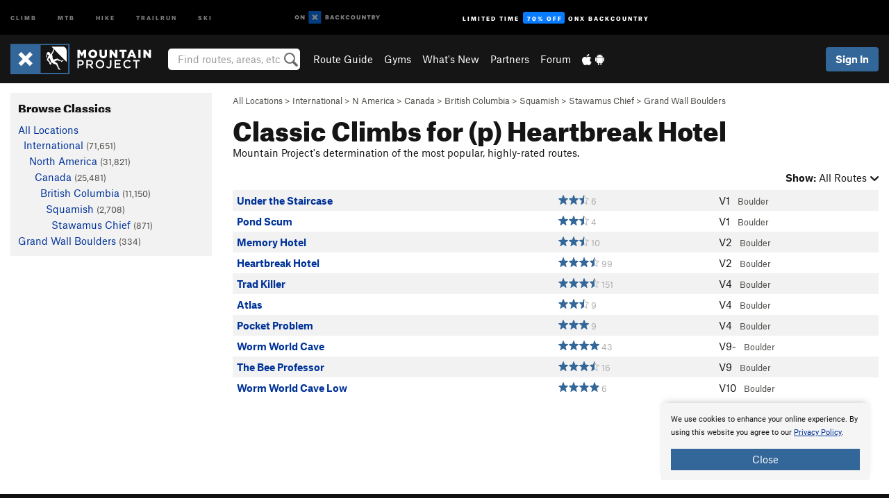

--- FILE ---
content_type: text/html; charset=utf-8
request_url: https://www.google.com/recaptcha/enterprise/anchor?ar=1&k=6LdFNV0jAAAAAJb9kqjVRGnzoAzDwSuJU1LLcyLn&co=aHR0cHM6Ly93d3cubW91bnRhaW5wcm9qZWN0LmNvbTo0NDM.&hl=en&v=PoyoqOPhxBO7pBk68S4YbpHZ&size=invisible&anchor-ms=20000&execute-ms=30000&cb=vda27yrvyrpj
body_size: 48839
content:
<!DOCTYPE HTML><html dir="ltr" lang="en"><head><meta http-equiv="Content-Type" content="text/html; charset=UTF-8">
<meta http-equiv="X-UA-Compatible" content="IE=edge">
<title>reCAPTCHA</title>
<style type="text/css">
/* cyrillic-ext */
@font-face {
  font-family: 'Roboto';
  font-style: normal;
  font-weight: 400;
  font-stretch: 100%;
  src: url(//fonts.gstatic.com/s/roboto/v48/KFO7CnqEu92Fr1ME7kSn66aGLdTylUAMa3GUBHMdazTgWw.woff2) format('woff2');
  unicode-range: U+0460-052F, U+1C80-1C8A, U+20B4, U+2DE0-2DFF, U+A640-A69F, U+FE2E-FE2F;
}
/* cyrillic */
@font-face {
  font-family: 'Roboto';
  font-style: normal;
  font-weight: 400;
  font-stretch: 100%;
  src: url(//fonts.gstatic.com/s/roboto/v48/KFO7CnqEu92Fr1ME7kSn66aGLdTylUAMa3iUBHMdazTgWw.woff2) format('woff2');
  unicode-range: U+0301, U+0400-045F, U+0490-0491, U+04B0-04B1, U+2116;
}
/* greek-ext */
@font-face {
  font-family: 'Roboto';
  font-style: normal;
  font-weight: 400;
  font-stretch: 100%;
  src: url(//fonts.gstatic.com/s/roboto/v48/KFO7CnqEu92Fr1ME7kSn66aGLdTylUAMa3CUBHMdazTgWw.woff2) format('woff2');
  unicode-range: U+1F00-1FFF;
}
/* greek */
@font-face {
  font-family: 'Roboto';
  font-style: normal;
  font-weight: 400;
  font-stretch: 100%;
  src: url(//fonts.gstatic.com/s/roboto/v48/KFO7CnqEu92Fr1ME7kSn66aGLdTylUAMa3-UBHMdazTgWw.woff2) format('woff2');
  unicode-range: U+0370-0377, U+037A-037F, U+0384-038A, U+038C, U+038E-03A1, U+03A3-03FF;
}
/* math */
@font-face {
  font-family: 'Roboto';
  font-style: normal;
  font-weight: 400;
  font-stretch: 100%;
  src: url(//fonts.gstatic.com/s/roboto/v48/KFO7CnqEu92Fr1ME7kSn66aGLdTylUAMawCUBHMdazTgWw.woff2) format('woff2');
  unicode-range: U+0302-0303, U+0305, U+0307-0308, U+0310, U+0312, U+0315, U+031A, U+0326-0327, U+032C, U+032F-0330, U+0332-0333, U+0338, U+033A, U+0346, U+034D, U+0391-03A1, U+03A3-03A9, U+03B1-03C9, U+03D1, U+03D5-03D6, U+03F0-03F1, U+03F4-03F5, U+2016-2017, U+2034-2038, U+203C, U+2040, U+2043, U+2047, U+2050, U+2057, U+205F, U+2070-2071, U+2074-208E, U+2090-209C, U+20D0-20DC, U+20E1, U+20E5-20EF, U+2100-2112, U+2114-2115, U+2117-2121, U+2123-214F, U+2190, U+2192, U+2194-21AE, U+21B0-21E5, U+21F1-21F2, U+21F4-2211, U+2213-2214, U+2216-22FF, U+2308-230B, U+2310, U+2319, U+231C-2321, U+2336-237A, U+237C, U+2395, U+239B-23B7, U+23D0, U+23DC-23E1, U+2474-2475, U+25AF, U+25B3, U+25B7, U+25BD, U+25C1, U+25CA, U+25CC, U+25FB, U+266D-266F, U+27C0-27FF, U+2900-2AFF, U+2B0E-2B11, U+2B30-2B4C, U+2BFE, U+3030, U+FF5B, U+FF5D, U+1D400-1D7FF, U+1EE00-1EEFF;
}
/* symbols */
@font-face {
  font-family: 'Roboto';
  font-style: normal;
  font-weight: 400;
  font-stretch: 100%;
  src: url(//fonts.gstatic.com/s/roboto/v48/KFO7CnqEu92Fr1ME7kSn66aGLdTylUAMaxKUBHMdazTgWw.woff2) format('woff2');
  unicode-range: U+0001-000C, U+000E-001F, U+007F-009F, U+20DD-20E0, U+20E2-20E4, U+2150-218F, U+2190, U+2192, U+2194-2199, U+21AF, U+21E6-21F0, U+21F3, U+2218-2219, U+2299, U+22C4-22C6, U+2300-243F, U+2440-244A, U+2460-24FF, U+25A0-27BF, U+2800-28FF, U+2921-2922, U+2981, U+29BF, U+29EB, U+2B00-2BFF, U+4DC0-4DFF, U+FFF9-FFFB, U+10140-1018E, U+10190-1019C, U+101A0, U+101D0-101FD, U+102E0-102FB, U+10E60-10E7E, U+1D2C0-1D2D3, U+1D2E0-1D37F, U+1F000-1F0FF, U+1F100-1F1AD, U+1F1E6-1F1FF, U+1F30D-1F30F, U+1F315, U+1F31C, U+1F31E, U+1F320-1F32C, U+1F336, U+1F378, U+1F37D, U+1F382, U+1F393-1F39F, U+1F3A7-1F3A8, U+1F3AC-1F3AF, U+1F3C2, U+1F3C4-1F3C6, U+1F3CA-1F3CE, U+1F3D4-1F3E0, U+1F3ED, U+1F3F1-1F3F3, U+1F3F5-1F3F7, U+1F408, U+1F415, U+1F41F, U+1F426, U+1F43F, U+1F441-1F442, U+1F444, U+1F446-1F449, U+1F44C-1F44E, U+1F453, U+1F46A, U+1F47D, U+1F4A3, U+1F4B0, U+1F4B3, U+1F4B9, U+1F4BB, U+1F4BF, U+1F4C8-1F4CB, U+1F4D6, U+1F4DA, U+1F4DF, U+1F4E3-1F4E6, U+1F4EA-1F4ED, U+1F4F7, U+1F4F9-1F4FB, U+1F4FD-1F4FE, U+1F503, U+1F507-1F50B, U+1F50D, U+1F512-1F513, U+1F53E-1F54A, U+1F54F-1F5FA, U+1F610, U+1F650-1F67F, U+1F687, U+1F68D, U+1F691, U+1F694, U+1F698, U+1F6AD, U+1F6B2, U+1F6B9-1F6BA, U+1F6BC, U+1F6C6-1F6CF, U+1F6D3-1F6D7, U+1F6E0-1F6EA, U+1F6F0-1F6F3, U+1F6F7-1F6FC, U+1F700-1F7FF, U+1F800-1F80B, U+1F810-1F847, U+1F850-1F859, U+1F860-1F887, U+1F890-1F8AD, U+1F8B0-1F8BB, U+1F8C0-1F8C1, U+1F900-1F90B, U+1F93B, U+1F946, U+1F984, U+1F996, U+1F9E9, U+1FA00-1FA6F, U+1FA70-1FA7C, U+1FA80-1FA89, U+1FA8F-1FAC6, U+1FACE-1FADC, U+1FADF-1FAE9, U+1FAF0-1FAF8, U+1FB00-1FBFF;
}
/* vietnamese */
@font-face {
  font-family: 'Roboto';
  font-style: normal;
  font-weight: 400;
  font-stretch: 100%;
  src: url(//fonts.gstatic.com/s/roboto/v48/KFO7CnqEu92Fr1ME7kSn66aGLdTylUAMa3OUBHMdazTgWw.woff2) format('woff2');
  unicode-range: U+0102-0103, U+0110-0111, U+0128-0129, U+0168-0169, U+01A0-01A1, U+01AF-01B0, U+0300-0301, U+0303-0304, U+0308-0309, U+0323, U+0329, U+1EA0-1EF9, U+20AB;
}
/* latin-ext */
@font-face {
  font-family: 'Roboto';
  font-style: normal;
  font-weight: 400;
  font-stretch: 100%;
  src: url(//fonts.gstatic.com/s/roboto/v48/KFO7CnqEu92Fr1ME7kSn66aGLdTylUAMa3KUBHMdazTgWw.woff2) format('woff2');
  unicode-range: U+0100-02BA, U+02BD-02C5, U+02C7-02CC, U+02CE-02D7, U+02DD-02FF, U+0304, U+0308, U+0329, U+1D00-1DBF, U+1E00-1E9F, U+1EF2-1EFF, U+2020, U+20A0-20AB, U+20AD-20C0, U+2113, U+2C60-2C7F, U+A720-A7FF;
}
/* latin */
@font-face {
  font-family: 'Roboto';
  font-style: normal;
  font-weight: 400;
  font-stretch: 100%;
  src: url(//fonts.gstatic.com/s/roboto/v48/KFO7CnqEu92Fr1ME7kSn66aGLdTylUAMa3yUBHMdazQ.woff2) format('woff2');
  unicode-range: U+0000-00FF, U+0131, U+0152-0153, U+02BB-02BC, U+02C6, U+02DA, U+02DC, U+0304, U+0308, U+0329, U+2000-206F, U+20AC, U+2122, U+2191, U+2193, U+2212, U+2215, U+FEFF, U+FFFD;
}
/* cyrillic-ext */
@font-face {
  font-family: 'Roboto';
  font-style: normal;
  font-weight: 500;
  font-stretch: 100%;
  src: url(//fonts.gstatic.com/s/roboto/v48/KFO7CnqEu92Fr1ME7kSn66aGLdTylUAMa3GUBHMdazTgWw.woff2) format('woff2');
  unicode-range: U+0460-052F, U+1C80-1C8A, U+20B4, U+2DE0-2DFF, U+A640-A69F, U+FE2E-FE2F;
}
/* cyrillic */
@font-face {
  font-family: 'Roboto';
  font-style: normal;
  font-weight: 500;
  font-stretch: 100%;
  src: url(//fonts.gstatic.com/s/roboto/v48/KFO7CnqEu92Fr1ME7kSn66aGLdTylUAMa3iUBHMdazTgWw.woff2) format('woff2');
  unicode-range: U+0301, U+0400-045F, U+0490-0491, U+04B0-04B1, U+2116;
}
/* greek-ext */
@font-face {
  font-family: 'Roboto';
  font-style: normal;
  font-weight: 500;
  font-stretch: 100%;
  src: url(//fonts.gstatic.com/s/roboto/v48/KFO7CnqEu92Fr1ME7kSn66aGLdTylUAMa3CUBHMdazTgWw.woff2) format('woff2');
  unicode-range: U+1F00-1FFF;
}
/* greek */
@font-face {
  font-family: 'Roboto';
  font-style: normal;
  font-weight: 500;
  font-stretch: 100%;
  src: url(//fonts.gstatic.com/s/roboto/v48/KFO7CnqEu92Fr1ME7kSn66aGLdTylUAMa3-UBHMdazTgWw.woff2) format('woff2');
  unicode-range: U+0370-0377, U+037A-037F, U+0384-038A, U+038C, U+038E-03A1, U+03A3-03FF;
}
/* math */
@font-face {
  font-family: 'Roboto';
  font-style: normal;
  font-weight: 500;
  font-stretch: 100%;
  src: url(//fonts.gstatic.com/s/roboto/v48/KFO7CnqEu92Fr1ME7kSn66aGLdTylUAMawCUBHMdazTgWw.woff2) format('woff2');
  unicode-range: U+0302-0303, U+0305, U+0307-0308, U+0310, U+0312, U+0315, U+031A, U+0326-0327, U+032C, U+032F-0330, U+0332-0333, U+0338, U+033A, U+0346, U+034D, U+0391-03A1, U+03A3-03A9, U+03B1-03C9, U+03D1, U+03D5-03D6, U+03F0-03F1, U+03F4-03F5, U+2016-2017, U+2034-2038, U+203C, U+2040, U+2043, U+2047, U+2050, U+2057, U+205F, U+2070-2071, U+2074-208E, U+2090-209C, U+20D0-20DC, U+20E1, U+20E5-20EF, U+2100-2112, U+2114-2115, U+2117-2121, U+2123-214F, U+2190, U+2192, U+2194-21AE, U+21B0-21E5, U+21F1-21F2, U+21F4-2211, U+2213-2214, U+2216-22FF, U+2308-230B, U+2310, U+2319, U+231C-2321, U+2336-237A, U+237C, U+2395, U+239B-23B7, U+23D0, U+23DC-23E1, U+2474-2475, U+25AF, U+25B3, U+25B7, U+25BD, U+25C1, U+25CA, U+25CC, U+25FB, U+266D-266F, U+27C0-27FF, U+2900-2AFF, U+2B0E-2B11, U+2B30-2B4C, U+2BFE, U+3030, U+FF5B, U+FF5D, U+1D400-1D7FF, U+1EE00-1EEFF;
}
/* symbols */
@font-face {
  font-family: 'Roboto';
  font-style: normal;
  font-weight: 500;
  font-stretch: 100%;
  src: url(//fonts.gstatic.com/s/roboto/v48/KFO7CnqEu92Fr1ME7kSn66aGLdTylUAMaxKUBHMdazTgWw.woff2) format('woff2');
  unicode-range: U+0001-000C, U+000E-001F, U+007F-009F, U+20DD-20E0, U+20E2-20E4, U+2150-218F, U+2190, U+2192, U+2194-2199, U+21AF, U+21E6-21F0, U+21F3, U+2218-2219, U+2299, U+22C4-22C6, U+2300-243F, U+2440-244A, U+2460-24FF, U+25A0-27BF, U+2800-28FF, U+2921-2922, U+2981, U+29BF, U+29EB, U+2B00-2BFF, U+4DC0-4DFF, U+FFF9-FFFB, U+10140-1018E, U+10190-1019C, U+101A0, U+101D0-101FD, U+102E0-102FB, U+10E60-10E7E, U+1D2C0-1D2D3, U+1D2E0-1D37F, U+1F000-1F0FF, U+1F100-1F1AD, U+1F1E6-1F1FF, U+1F30D-1F30F, U+1F315, U+1F31C, U+1F31E, U+1F320-1F32C, U+1F336, U+1F378, U+1F37D, U+1F382, U+1F393-1F39F, U+1F3A7-1F3A8, U+1F3AC-1F3AF, U+1F3C2, U+1F3C4-1F3C6, U+1F3CA-1F3CE, U+1F3D4-1F3E0, U+1F3ED, U+1F3F1-1F3F3, U+1F3F5-1F3F7, U+1F408, U+1F415, U+1F41F, U+1F426, U+1F43F, U+1F441-1F442, U+1F444, U+1F446-1F449, U+1F44C-1F44E, U+1F453, U+1F46A, U+1F47D, U+1F4A3, U+1F4B0, U+1F4B3, U+1F4B9, U+1F4BB, U+1F4BF, U+1F4C8-1F4CB, U+1F4D6, U+1F4DA, U+1F4DF, U+1F4E3-1F4E6, U+1F4EA-1F4ED, U+1F4F7, U+1F4F9-1F4FB, U+1F4FD-1F4FE, U+1F503, U+1F507-1F50B, U+1F50D, U+1F512-1F513, U+1F53E-1F54A, U+1F54F-1F5FA, U+1F610, U+1F650-1F67F, U+1F687, U+1F68D, U+1F691, U+1F694, U+1F698, U+1F6AD, U+1F6B2, U+1F6B9-1F6BA, U+1F6BC, U+1F6C6-1F6CF, U+1F6D3-1F6D7, U+1F6E0-1F6EA, U+1F6F0-1F6F3, U+1F6F7-1F6FC, U+1F700-1F7FF, U+1F800-1F80B, U+1F810-1F847, U+1F850-1F859, U+1F860-1F887, U+1F890-1F8AD, U+1F8B0-1F8BB, U+1F8C0-1F8C1, U+1F900-1F90B, U+1F93B, U+1F946, U+1F984, U+1F996, U+1F9E9, U+1FA00-1FA6F, U+1FA70-1FA7C, U+1FA80-1FA89, U+1FA8F-1FAC6, U+1FACE-1FADC, U+1FADF-1FAE9, U+1FAF0-1FAF8, U+1FB00-1FBFF;
}
/* vietnamese */
@font-face {
  font-family: 'Roboto';
  font-style: normal;
  font-weight: 500;
  font-stretch: 100%;
  src: url(//fonts.gstatic.com/s/roboto/v48/KFO7CnqEu92Fr1ME7kSn66aGLdTylUAMa3OUBHMdazTgWw.woff2) format('woff2');
  unicode-range: U+0102-0103, U+0110-0111, U+0128-0129, U+0168-0169, U+01A0-01A1, U+01AF-01B0, U+0300-0301, U+0303-0304, U+0308-0309, U+0323, U+0329, U+1EA0-1EF9, U+20AB;
}
/* latin-ext */
@font-face {
  font-family: 'Roboto';
  font-style: normal;
  font-weight: 500;
  font-stretch: 100%;
  src: url(//fonts.gstatic.com/s/roboto/v48/KFO7CnqEu92Fr1ME7kSn66aGLdTylUAMa3KUBHMdazTgWw.woff2) format('woff2');
  unicode-range: U+0100-02BA, U+02BD-02C5, U+02C7-02CC, U+02CE-02D7, U+02DD-02FF, U+0304, U+0308, U+0329, U+1D00-1DBF, U+1E00-1E9F, U+1EF2-1EFF, U+2020, U+20A0-20AB, U+20AD-20C0, U+2113, U+2C60-2C7F, U+A720-A7FF;
}
/* latin */
@font-face {
  font-family: 'Roboto';
  font-style: normal;
  font-weight: 500;
  font-stretch: 100%;
  src: url(//fonts.gstatic.com/s/roboto/v48/KFO7CnqEu92Fr1ME7kSn66aGLdTylUAMa3yUBHMdazQ.woff2) format('woff2');
  unicode-range: U+0000-00FF, U+0131, U+0152-0153, U+02BB-02BC, U+02C6, U+02DA, U+02DC, U+0304, U+0308, U+0329, U+2000-206F, U+20AC, U+2122, U+2191, U+2193, U+2212, U+2215, U+FEFF, U+FFFD;
}
/* cyrillic-ext */
@font-face {
  font-family: 'Roboto';
  font-style: normal;
  font-weight: 900;
  font-stretch: 100%;
  src: url(//fonts.gstatic.com/s/roboto/v48/KFO7CnqEu92Fr1ME7kSn66aGLdTylUAMa3GUBHMdazTgWw.woff2) format('woff2');
  unicode-range: U+0460-052F, U+1C80-1C8A, U+20B4, U+2DE0-2DFF, U+A640-A69F, U+FE2E-FE2F;
}
/* cyrillic */
@font-face {
  font-family: 'Roboto';
  font-style: normal;
  font-weight: 900;
  font-stretch: 100%;
  src: url(//fonts.gstatic.com/s/roboto/v48/KFO7CnqEu92Fr1ME7kSn66aGLdTylUAMa3iUBHMdazTgWw.woff2) format('woff2');
  unicode-range: U+0301, U+0400-045F, U+0490-0491, U+04B0-04B1, U+2116;
}
/* greek-ext */
@font-face {
  font-family: 'Roboto';
  font-style: normal;
  font-weight: 900;
  font-stretch: 100%;
  src: url(//fonts.gstatic.com/s/roboto/v48/KFO7CnqEu92Fr1ME7kSn66aGLdTylUAMa3CUBHMdazTgWw.woff2) format('woff2');
  unicode-range: U+1F00-1FFF;
}
/* greek */
@font-face {
  font-family: 'Roboto';
  font-style: normal;
  font-weight: 900;
  font-stretch: 100%;
  src: url(//fonts.gstatic.com/s/roboto/v48/KFO7CnqEu92Fr1ME7kSn66aGLdTylUAMa3-UBHMdazTgWw.woff2) format('woff2');
  unicode-range: U+0370-0377, U+037A-037F, U+0384-038A, U+038C, U+038E-03A1, U+03A3-03FF;
}
/* math */
@font-face {
  font-family: 'Roboto';
  font-style: normal;
  font-weight: 900;
  font-stretch: 100%;
  src: url(//fonts.gstatic.com/s/roboto/v48/KFO7CnqEu92Fr1ME7kSn66aGLdTylUAMawCUBHMdazTgWw.woff2) format('woff2');
  unicode-range: U+0302-0303, U+0305, U+0307-0308, U+0310, U+0312, U+0315, U+031A, U+0326-0327, U+032C, U+032F-0330, U+0332-0333, U+0338, U+033A, U+0346, U+034D, U+0391-03A1, U+03A3-03A9, U+03B1-03C9, U+03D1, U+03D5-03D6, U+03F0-03F1, U+03F4-03F5, U+2016-2017, U+2034-2038, U+203C, U+2040, U+2043, U+2047, U+2050, U+2057, U+205F, U+2070-2071, U+2074-208E, U+2090-209C, U+20D0-20DC, U+20E1, U+20E5-20EF, U+2100-2112, U+2114-2115, U+2117-2121, U+2123-214F, U+2190, U+2192, U+2194-21AE, U+21B0-21E5, U+21F1-21F2, U+21F4-2211, U+2213-2214, U+2216-22FF, U+2308-230B, U+2310, U+2319, U+231C-2321, U+2336-237A, U+237C, U+2395, U+239B-23B7, U+23D0, U+23DC-23E1, U+2474-2475, U+25AF, U+25B3, U+25B7, U+25BD, U+25C1, U+25CA, U+25CC, U+25FB, U+266D-266F, U+27C0-27FF, U+2900-2AFF, U+2B0E-2B11, U+2B30-2B4C, U+2BFE, U+3030, U+FF5B, U+FF5D, U+1D400-1D7FF, U+1EE00-1EEFF;
}
/* symbols */
@font-face {
  font-family: 'Roboto';
  font-style: normal;
  font-weight: 900;
  font-stretch: 100%;
  src: url(//fonts.gstatic.com/s/roboto/v48/KFO7CnqEu92Fr1ME7kSn66aGLdTylUAMaxKUBHMdazTgWw.woff2) format('woff2');
  unicode-range: U+0001-000C, U+000E-001F, U+007F-009F, U+20DD-20E0, U+20E2-20E4, U+2150-218F, U+2190, U+2192, U+2194-2199, U+21AF, U+21E6-21F0, U+21F3, U+2218-2219, U+2299, U+22C4-22C6, U+2300-243F, U+2440-244A, U+2460-24FF, U+25A0-27BF, U+2800-28FF, U+2921-2922, U+2981, U+29BF, U+29EB, U+2B00-2BFF, U+4DC0-4DFF, U+FFF9-FFFB, U+10140-1018E, U+10190-1019C, U+101A0, U+101D0-101FD, U+102E0-102FB, U+10E60-10E7E, U+1D2C0-1D2D3, U+1D2E0-1D37F, U+1F000-1F0FF, U+1F100-1F1AD, U+1F1E6-1F1FF, U+1F30D-1F30F, U+1F315, U+1F31C, U+1F31E, U+1F320-1F32C, U+1F336, U+1F378, U+1F37D, U+1F382, U+1F393-1F39F, U+1F3A7-1F3A8, U+1F3AC-1F3AF, U+1F3C2, U+1F3C4-1F3C6, U+1F3CA-1F3CE, U+1F3D4-1F3E0, U+1F3ED, U+1F3F1-1F3F3, U+1F3F5-1F3F7, U+1F408, U+1F415, U+1F41F, U+1F426, U+1F43F, U+1F441-1F442, U+1F444, U+1F446-1F449, U+1F44C-1F44E, U+1F453, U+1F46A, U+1F47D, U+1F4A3, U+1F4B0, U+1F4B3, U+1F4B9, U+1F4BB, U+1F4BF, U+1F4C8-1F4CB, U+1F4D6, U+1F4DA, U+1F4DF, U+1F4E3-1F4E6, U+1F4EA-1F4ED, U+1F4F7, U+1F4F9-1F4FB, U+1F4FD-1F4FE, U+1F503, U+1F507-1F50B, U+1F50D, U+1F512-1F513, U+1F53E-1F54A, U+1F54F-1F5FA, U+1F610, U+1F650-1F67F, U+1F687, U+1F68D, U+1F691, U+1F694, U+1F698, U+1F6AD, U+1F6B2, U+1F6B9-1F6BA, U+1F6BC, U+1F6C6-1F6CF, U+1F6D3-1F6D7, U+1F6E0-1F6EA, U+1F6F0-1F6F3, U+1F6F7-1F6FC, U+1F700-1F7FF, U+1F800-1F80B, U+1F810-1F847, U+1F850-1F859, U+1F860-1F887, U+1F890-1F8AD, U+1F8B0-1F8BB, U+1F8C0-1F8C1, U+1F900-1F90B, U+1F93B, U+1F946, U+1F984, U+1F996, U+1F9E9, U+1FA00-1FA6F, U+1FA70-1FA7C, U+1FA80-1FA89, U+1FA8F-1FAC6, U+1FACE-1FADC, U+1FADF-1FAE9, U+1FAF0-1FAF8, U+1FB00-1FBFF;
}
/* vietnamese */
@font-face {
  font-family: 'Roboto';
  font-style: normal;
  font-weight: 900;
  font-stretch: 100%;
  src: url(//fonts.gstatic.com/s/roboto/v48/KFO7CnqEu92Fr1ME7kSn66aGLdTylUAMa3OUBHMdazTgWw.woff2) format('woff2');
  unicode-range: U+0102-0103, U+0110-0111, U+0128-0129, U+0168-0169, U+01A0-01A1, U+01AF-01B0, U+0300-0301, U+0303-0304, U+0308-0309, U+0323, U+0329, U+1EA0-1EF9, U+20AB;
}
/* latin-ext */
@font-face {
  font-family: 'Roboto';
  font-style: normal;
  font-weight: 900;
  font-stretch: 100%;
  src: url(//fonts.gstatic.com/s/roboto/v48/KFO7CnqEu92Fr1ME7kSn66aGLdTylUAMa3KUBHMdazTgWw.woff2) format('woff2');
  unicode-range: U+0100-02BA, U+02BD-02C5, U+02C7-02CC, U+02CE-02D7, U+02DD-02FF, U+0304, U+0308, U+0329, U+1D00-1DBF, U+1E00-1E9F, U+1EF2-1EFF, U+2020, U+20A0-20AB, U+20AD-20C0, U+2113, U+2C60-2C7F, U+A720-A7FF;
}
/* latin */
@font-face {
  font-family: 'Roboto';
  font-style: normal;
  font-weight: 900;
  font-stretch: 100%;
  src: url(//fonts.gstatic.com/s/roboto/v48/KFO7CnqEu92Fr1ME7kSn66aGLdTylUAMa3yUBHMdazQ.woff2) format('woff2');
  unicode-range: U+0000-00FF, U+0131, U+0152-0153, U+02BB-02BC, U+02C6, U+02DA, U+02DC, U+0304, U+0308, U+0329, U+2000-206F, U+20AC, U+2122, U+2191, U+2193, U+2212, U+2215, U+FEFF, U+FFFD;
}

</style>
<link rel="stylesheet" type="text/css" href="https://www.gstatic.com/recaptcha/releases/PoyoqOPhxBO7pBk68S4YbpHZ/styles__ltr.css">
<script nonce="OzJKQ-gKKFcxB2f4A1QfDQ" type="text/javascript">window['__recaptcha_api'] = 'https://www.google.com/recaptcha/enterprise/';</script>
<script type="text/javascript" src="https://www.gstatic.com/recaptcha/releases/PoyoqOPhxBO7pBk68S4YbpHZ/recaptcha__en.js" nonce="OzJKQ-gKKFcxB2f4A1QfDQ">
      
    </script></head>
<body><div id="rc-anchor-alert" class="rc-anchor-alert"></div>
<input type="hidden" id="recaptcha-token" value="[base64]">
<script type="text/javascript" nonce="OzJKQ-gKKFcxB2f4A1QfDQ">
      recaptcha.anchor.Main.init("[\x22ainput\x22,[\x22bgdata\x22,\x22\x22,\[base64]/[base64]/MjU1Ong/[base64]/[base64]/[base64]/[base64]/[base64]/[base64]/[base64]/[base64]/[base64]/[base64]/[base64]/[base64]/[base64]/[base64]/[base64]\\u003d\x22,\[base64]\\u003d\\u003d\x22,\x22bVtVw74Rwow6wr7Di8KOw7fDlW5Gw7EKw63Dhh07b8OFwpx/Y8KlIkbCgArDsEoeasKfTU3CixJkJsKnOsKNw7LCgQTDqFotwqEEwrBrw7Nkw67DjMO1w6/DoMK/fBfDoSA2U2lRFxI9wqpfwokLwpdGw5txPh7CthbCtcK0wosgw4liw4fCpEQAw4bCmzPDm8Kaw6PClErDqSDCqMOdFQ5HM8OHw61TwqjCtcOAwqstwrZDw6ExSMOfwo/Dq8KANXrCkMOnwoAPw5rDmRA8w6rDn8KDGEQzUxPCsDNHSsOFW1nDvMKQwqzCpD/Cm8OYw4TCl8KowpIufsKUZ8KnO8OZwqrDiUJ2wpR+wp/Ct2kDAsKaZ8KwVijCsH8jJsKVwqzDhsOrHh08PU3Cin/CvnbCvXQkO8OeRsOlV1TCqGTDqQPDp2HDmMOXdcOCwqLCjsOtwrV4DRbDj8OSA8OPwpHCs8KXAsK/RRN9eEDDisOjD8O/OVYyw7xEw4vDtTo/w6HDlsK+wok+w5ogX1QpDiFawpphwrTCv2U7ZsKzw6rCrQgzPArDvhZPAMKsfcOJfx/DscOGwpAyAcKVLiB3w7Ezw57DncOKBQbDkVfDjcK1IXgAw5rCpcKfw5vCs8OKwqXCv3Uswq/CizzCkcOXFHRJXSkCwrbCicOkw7XClcKCw4E/Sx5zbm8WwpPCmXHDtlrClcO+w4vDlsKhX2jDkmbCssOUw4rDhsKewoEqHi/ClhovMCDCv8O5MnvCk3HCgcOBwr3ChkkjeT54w77DoV/CiAhHDVVmw5TDvz1/WRhlCMKNScOdGAvDtcKUWMOrw5ENeGRHwqTCu8OVEcKrGioxIMORw6LCtjzCo1oBwpLDhcOYwo/CrMO7w4jCjsKnwr0uw5TChcKFLcKZwrPCowddwqg7XX7CosKKw73DnsK+HMOOWlDDpcO0ciHDpkrDg8KNw747MsK0w5vDkmvCmcKbZTZnCsKaXMOnwrPDu8KewrsIwrrDn1QEw4zDn8Klw6xKLcOiTcK9TETCi8OTP8Kqwr8KBns5T8Kqw7ZYwrJMFsKCIMKWw6/CgwXCm8KHE8O2ZGPDscOuVsKEKMOOw7N6wo/CgMO6WQgoZMOEdxEPw41+w4RfczYNR8OsUxNfWMKTNwXDum7Cg8KSw453w73CocKFw4PCmsKPQm4jwoxGd8KnOwfDhsKLwp5gYwtfwpfCpjPDkgIUIcO6wrNPwq1xUMK/TMOxwqHDh0cUXTleXmzDh1DCqXbCgcONwqXDqcKKFcK9O01Ewr/DrDomOsKsw7bChnMANUvCmB5swq1NIsKrCgHDtcOoA8K3eSV0UTcGMsOICTPCncO8w7k/[base64]/w4PDnE12wo3Dr2tRwrNBMh7CnUrDtcKvwpzCscKKw6lUw4fCo8KoeWDDkcKVXsKowpJUwp8Wwp3Ctx0iw6cvwqLDiAQXw4PDv8OxwotrZxnDnGIRw7jCp2/DqFDDosO7JcKZXcKJwrfDp8KBwqHCrMKoGsKRwr/[base64]/[base64]/ClsKNEMKpwo0cwrXCuWLDqMK7bsKqw4t3wpNEChobwpjCr8KFbF5pw6VVwpTCiCdlw5p/Sx08wqh9w5DDj8OfZGcZS1PDrMO5w6EyRcKGw5fCoMOvRcKnJ8KTUcKNYWjDmMKLw4nDqcO1Mk46W1HCj1R1wozCvCnCvMO3K8KQAsOiUk9iJcKlwqfDs8OSw7NIAMOeY8K/VcOPLcKPwpBHwqIGw5HCilUtwqTDoGQiwqPCsmw2w7XDtDdcRXhzbMK5w78QBcKNJ8O2SMO1DcOjamgnwpVUNx3Dm8K4wp/DjGXCsXMzw71DEcOFLsKIwoDDpm9jf8Ozw5nClB11w5jCr8OKwqR3w63CpcKZFCvCusOKXWcyw4fDisKRw4Rvw4gfw7XDol0nw5jDpQBLw6LDocOhf8KxwrwufsKUw61YwroTw6nDi8Ohw5ltf8Ouw5/[base64]/w5lgcsO2Q8Kqw6bDjcKRdRrCr8O2w4HCpcOdHh7Ch2zCqBMOwrYXwr7CpsOVTXPDuBjCm8OIDQTCqMOdwq5ZBsOcw7oKw6k+NSUKbsKWBkTCssOTw7N8w6/CisKwwpYWCA7DtVPCnT1Uw4MVwoUyF1kHw7FeXTDDtzAgw4/DqsKoeCB9wp9iw6QIwpTDng/CrgDCp8O+w4XDhsKWIydUS8KawpPDvQTDkAI4C8O+M8Ouw5EKKMOBw4bCnsO9wp3DjsOfShVRah3Dq2jCs8ONwqvCgAoQwp3ClcOBG1XDnsKbQcOtHsOuwrnDiQPCnQtDVlrChmk6wpHCvApDdcKpU8KIVmDDlV3DlTgPVsKiQ8K+wo/CgDsew6TCjsKrwrtUJh7CmlZtHxzDtQRnwofDonjDnVTCvgh8wr4GwpbCvVloNmIwV8KBYUstRMOewqYhwoE8w4cXwpQlfjTDg0ArH8ODL8KXwrjClMKVw4nCqWphTcOOw7B1TsOdNRswSEtlwp9Fwp8jw6zDqsKiZcOTw4XDncKhWTMYeVzDvsKvwroQw5tewpHDiz/Ci8KvwoplwrvCvwTCpMODFj5CCHzCgcOBQi0dw53DpA/[base64]/a03DsiIewqkOP8Ksw4vCssOGw69twq5GwrAwHhLDrH/DvlY7w4/DnsOqYMOdOVUWwrwlwoXChMKdwoLCp8O/[base64]/DksOIwrzCiF3Dg8KpPAbCt8KZT8KwwoTCqCXDuRpDwq4ecGvCusKeTsK7ccKgd8OHfMKdwoYgV1DCkj7DoMKqRsOJw4jDmFTCokojw6/[base64]/[base64]/CjcKUE8KHJsK/w4LDqsOUw4rDgSrCp04Gw73CsiPCrmppw7fCvjBewrTDo2lVwp/Dr0bDiXDDqcK0PsO6MsKXNsKuwrA3wqTCll3CosOQwqcQw4oPYwEbwosCCVFgwrk+wq5Owq87wpjCv8OBV8O0wrDDucK9KsO5BVwuM8KUIw/Dt3LDmyrCjcKSXcOdG8Okwos/w4vCqwrCgsO3wrnCmcOPbl5Iwp89wqPCtMKWw5UpOUoURsKTUgbCicO2SXXDsMOjbMKPUAHDgQpWRMOKw6XDgTbDs8OFYVw0woMuwogywrhcR3kOwqV8w6bDi21UKMO2fcKzwqthd1sTA1DCjjEMwrLDmmXDpMKhaGvDrMO5acOIwo/Di8O9IcOuHcORN1jClMKpHAxEw7IBc8KVFMOdwq/DtBkPGXzDjxMlw7w2wrErZhcbQMKfdcKqwrsZw74AwolaVcKnwot+w7tOEcKSB8K7wp8nwpbClMONPRZmPz/CgMO7wqXDk8Ksw6rDuMKew7xLI3fDvsOGOsKQw6nCniIWd8KZw6YTBk/CncKhwr/DuCLDr8OwNCrDjxXCump0VcOVBwzDkcOsw7AIw7nDgUwhFVg9GcOTw4MeTMKkw4A4TVHClMKpYW7DpcOUw4YHw6vDgMO2w4RwT3UNwrLCp2hvw4tkBBcTw43CpcKVw7/[base64]/GzDCocOkw6jDscKsw7jCusKieMKrTcKDwpbClVfCvMKpwrF2woPCl39Yw73Du8K7Fz8mwoDChCjDryfCosKgwqnDpUJIw7wUw6fDnMKKC8KVNMOeYl0YACYyL8Kcw5Y/w5w9SHYpUMOyJVAOAyPCvmVbWcK1M08YW8O0cFjDh0DCh3AiwpVQw5XCjcODw7xHwqLDtGw/ACZPw43Cl8Oxw6bCpmzDhQ/[base64]/[base64]/w4nDpsKKw6zCicKxIcOqHFPClMOUwp4GT3ZaJMOnElrCtMKyw5HCjcOYW8KdwpPCkzLDnsKmw7DCghZawpzCtsKmP8OSMMOlWmV7T8KCRQZcDg3ClHB9w4ZgBApWB8O4w7HDgFXDj1/DjsKnLMKRecOwwp/CncKywpHCrG0Ow656w68qalsOwrzDgcKXAEoVdsOjwoodccKywpHCowTDh8K3GcKre8K9XMK3asKVw7pnw6BOwos7w5YHwpVKZ2LDiwHCky1Nw5AFwo0OZhjDicKOwrrClsKhHkjDkVjCk8O/wqzDqSBPw47CmsKKbsK7G8KDwrbDkjB8wrPCiRjCq8OPwpvCi8K8EcK9PzcGw57Cn31NwocLw7MSNXAZY3fCk8OwwoxMFC5Rw7zDu1LDjC/CkkseHxYYaCosw4pEw47Cq8Oewq3CrMKzQ8ORwogGwrsrw6IFwovDosOswo/DtsOgP8KJJgQ7VzJbX8OBw6VOw70uwpQ3wrDCkg8RYl5kZsKEGsKLR1PCg8KEZW5lwrzCjsOJwrPCvmjDlW/Dm8OOwpbCuMOEw54ywpTCjcOxw6fCtghWM8ONwq7DmcKRwoEPesORwoDCg8OCwo5+CMOJHDLCsVY8wqbDpcOpI0HDhX1Ww7hCaSREbn3Cp8OABg8ew4hOwrModj9UZ0wtw6vDoMKdwrdQwog/D04BeMK6KSlzLsKTwq7Cp8KfasOOQ8Ofw5LCo8KLJsOKIsKlw6s3wr4hwozCqMKiw6Juwqp5woPDq8KZJcOcG8KxRWvDjMKbw4JyOgTCv8KXB2zDojnDiW/CqW8EQDHCrinDpmhMInl3VMOgO8Ouw6RNFFXCjy5ELMKcfj9awqURw5XDtcK6KsK5wrPCtsOfw41Xw45/FsKtA0rDtcOzb8O4w6vDjw7CuMONwrwmHcOQFTTDkMOkIWVlKsOvw6DDmS/DgsOURXEhwpnDonLCnsO+wpnDjsO9URfDucKGwp7CvVHCkQExw7jCr8O0wqwkw5ZJw6/ChsKYw6XDqFHDlcOOwozDjW4mwq8jw4F2wprCq8KnHcKGw4F6f8OwFcKYDyHCisKDw7cGw7HCsWTCpQ0bWVbCtjcOwpDDrCMgdQ/[base64]/[base64]/Dt0lDwqthJmoyEDDDoMOZL8OZw4sOESZUORbDnMKDekF8WHIvYMOOVcKINCdxYw/[base64]/GiQVwoE9fsORbcKSAsOdwpwNwpTDu8O7wqVxVsKkwqTDkh8Kwr3DtsO/BsKfwoEzKMO1asKVAMO6MsOOw4PDs0jDnsKhNcKCbxrCrzLDoVYswp5Jw47Dr3TCm3PCscKaCcOydQ3Cu8O5KcK3CMOSMyDDhMO/wqXDjGhWA8OfA8Khw4fDlRDDlMOxwrHCkcKZW8O9wpDCuMOow4zDuRgULsKKcMO7XiMeWsOqQA/DuwfDoMObUsKWHcKzwp7DisKDEzLCiMKRwpLCiTNmw5TCs2gfEcOeTQZ6wo7DvCHCp8Kxw7fCgsOpw7IABsOAwqTChcKOOMOkwpkUwq7DqsKtw5HCscKHFUI7woAqXHzDpkLCknDCkBjDnh7DssO4biwTw57CikvDhEErc1DCiMKiOsK+wpLDr8K1L8ORw4LDpMO/w6ZecU4+RUo1Fwo+w4HDs8KEwrPDqzYVVBZEwoXCmSNIVMOgShpxR8O9PEwxUDbCiMOvwrQtOHjDrmPDunzCpcOyfsOsw6QOZcOFw7TDs1DChgTCsH3DocKRF2Q/wp5Uw5rCuUHDnQYGw5xJEys6SMKfLsOsworCgcOOVWDDusKdVcOmwpwva8KHw6Urw6DDth4DRMKvewFYecOEwrd/w7vCrAzCvXINAlTDkcKzwp0nwp/[base64]/ChyXCridiw6rCoMKsP8KoJl5Qwq0bwrvCiEhKMydYPyB4wrLCusKkGMO8wpXCisOGDgI0LjRiJ3PDoxbDtMONaijCvMOkEsKuTMOnw54Cw7EUwpfCgkRgJcOMwoIpVMOGw7/CnMOcNcKzYAjCt8KTKBLDh8OPGsOVw7vDvUfCkMKWw6fDhl/CvRXCpErCtgEpwro5woY7TsO3woE9Rz5awq3DlCfDpsOKZsKDRHXDosKDw6TCuHomwqwoZMOWw7Q2w4RAdMKpWMKnwqNSIF45OcOew4F0asKew7zChsOWCcO5OcOCwofCq0QXYj9Tw50sS37DinvDnm1Qw4/[base64]/[base64]/CnMOrO2LCqEQjwr4BPcKkwpg3w5VkXcK1PcODIB8/[base64]/DvcKQBFfCm8Oscnpvwq9YUT7Dv3jDgA3DuH3CnnFNw4U1w4hzw5gnwrE2woHDgMKraMKYCcOVwpzCm8Orw5dCZMKWTQnDjMKKwonCrsKNw55PZjPCuAXCssODDn4Yw53DgsOVMw3Ciw/DsjAawpfDuMOKdUtXQ0ZuwrYFw4HDtyBDw4wFKsOmwqBlw4pKw5jDqhcIw6I9wrXDjGcWOcKdCMKCOFzCmz8EbsOnw6RiwpbCu2p0wrRaw6UGXMK/[base64]/[base64]/ChBdQCsKuw47ChyUUFjLDo8KawoAVwpDDs1RyJcKawr/[base64]/[base64]/DrcOrw43Cn8KmwrBoKQthE8OpwoQNwoxWJsOTFRYZBMKZP2rCgMKCM8K2wpXCviXCokZIZE0lwoDDqS8Aa2nCqsK5bgDDkcOcwop/OnTCrzrDrsOkwpIyw6bDs8KQT1bDnsOSw5cDasKQwpzDuMK/OC8nV1LDsFkJwpgQCcOlLsK1wqFzwqYPw5vDu8OQS8KuwqVzwpTCmcKCwp4Ow5/DiHXDjsOiVgNqwpLCg3USEMKuacOjworChcOhw5vDijTCp8OADzgMw6XDv0jCr3jDtWrDkMKAwpkqwqnCvsOowr8IYzdMN8OFZWEywqHCkiVMbR5fRsOTWsO+worDgS0uwqzDuxFnw5fDtcOMwppow7DCtnHCtm/Ck8KxHsORFMKMw68hw60owq3CgMOVOG5zSWDCgMKow5h2wpfCjicww4dXG8K0wpnDt8KjMMK6wojDjcKNw6sww5dsNndJwpUXDQDCkRbDs8OiDwnCq0nDrT9oDsObwpXDk1E5wrTClMKxAVApw6LCs8OYR8OWcB/DqwbDj00cwowOZGzCnsK2w4wpRg3DjkPDtMKzaHjDq8OjAzJ2H8KVIxF9wqnDtsOxbUIOw7NfQHkUw4oWIy/[base64]/[base64]/OVZhwqQ2RxnDusK/w41lwojCoXbCqDLDocKYwrbChCrCtcK9fsODw4YBwoHCtEVuAic3GcKSFAReC8O8QsOmbBLCmE7DscKJOU0Rw5Mowq4Dw6fDs8KVcWoNGMKHw6/CuGnDoHjClcOWwpTCukRKUBUtwqBxwrnCvEHDo3HCrg0UwqbCjmLDjnvDnSHDnsOlw7MFw6BjDW/[base64]/dcKzw4zDmzjDolvCtUPCg8OswqFTwrHDssKBwofCrRNlRMO1wqPDg8O2wrckA1jCscOgwr8URMKDw6nCn8K+w5HDrcKxw7jDrhLDmsKpwqlkw6k/[base64]/CnsKywoYGw4PDisODQMOTL8KjRsK8QMOPwrYqcsKeDGEmJ8Kew4PCosKkwrPCnMKew53Ct8OdGElDH0LClMK1NVVHaDoxXit2wo/CqsKBWyLCncO5H1HCmnFqwps/w4/Ci8KwwqRDA8Oaw6AETAHDisOfw5FRfgDDr0Auw7/Ci8OZwrTCijHDuCbDpMOCw5NHw5l+Z0Vvw7LCgyHClsKbwp5Mw7HCmcO+aMOCwpVyw79EwoDDnCzDncOTbifCkMKUw7bCisOUdcKEwrpxw6s4MmgDNwQkAk/Dj3hRwqYMw4jDjMKIw6/DrcOVLcONwpYuN8K7UMKew67Cm2Y3MRrDp1jDvkPCl8KVw5fDnMODwr1+w5BJVRLDrUrCkg3Cnx/Dm8Kdw5V/MMKrwo5GScKLNcKpKsKAw5rChMKSw6p9woxXw7LDqzZow4oPw5rDoyl8csKyecKCw7vCjMObBUElwojCn0d7eh1aOi7DrMKVZ8KJeTISbMOresKrwq/[base64]/DjcOOw5/CsXzCrzvCpcKRwp54w6HDj3g3L8Ovw60Fw6nClhDCjhnDhsO2w7LCphrCjsOrwrPDg2nDr8OFw6/Cj8KGwp/DlVxodMOFw4QIw5XCvsOMfEXDvMORTDrDmFzDrgItw6nCsDDDri3DqMKQLh7DlMKzw7U3S8KWDlECZDDCrQw6w78ADB3Dsx/Dg8Osw4h0wodYw6E6FsOjwrY6b8Kjwox9fCQkwqfDm8OrYMKQNxsRw5IxW8K/w61dexE/w7zDpMK4woUBYXnDmcOoCcOBw4bCkMKpw53Dg2DCu8K5HBfDq1PCn3XDjWAudsKOwpvCpjbCgnocHgfDsxoVw4bDocOLJ1c3w5ELwoI4wqfDp8Oqw7kfwp8EwqPClcKHfMOoAsKwBcKMw6fCgcKDwrtmQMOjU2Z4w6bCqMKDWwV+G2FIZkk9w73ChEpwKAUGfU/DnDHCjCzCtnNOw7LDojErw4fCjybChcO2w7odVyo8BMKgfWTDuMKuwq44YCrCglgxwobDpMO9XcOvFRLDnSkwwqkCwoQCH8OtKcO6w7/CkMOXwrVgAmR4fUPDqjjCuiPDp8OOw4Y8aMKDwqbDtWsbF3/CumrDhMKdw5nDmggBwrvCkMKHY8OtdUZ7wrbCrGxcwpModsKdwp3CvnbDusKYwoURQ8Osw4/CuF7DonLDiMKYIiVmwoUzLklFYMK0w603Az/[base64]/DjTohw5fCoC/CtwtzQWPCvRpiw5rDnsKBw5bDjgt1w43CscOywoPCsgUQZsKdwqlqwrNUHcO5Ji7Cr8O9EsKHKHnDj8KSwroww5YMHsKGwrfCkxMiw43DqcOFBQzCkjA3w6FNw63DgsO7w5kTwoXCiG03w4Qmw4EUYmvCg8OeCMOsIsOjGcKEUMK9I2N2dCt0dl/CqcOKw5HCqlF0wrxFwovDu8O/RMKxwo/[base64]/WFjCvz0Mw6Z0BkbDrcKkNwl9ZwbDkMORVAfCiiHCvgYhAyRowo3Dg3rDu0xbwojDsj8uw45ewr01WcO1w4A8UFTCuMK1w7B2Ww4uEMO0w6PDr30YMjvDtB/CqcOcw75Qw5nDoD/[base64]/w5TCozPClR/DjcO4Yx0fLcK0BcOewpZNAcOqw43CnHLDszbCiC/ConNfwptZd2FowrLCkMKNQiTDjcOWw7LCsU57wromw6nDoFLCq8KGI8OCw7DDv8KMwoPCl13Dl8K0w6NRBnjDqcKtwqXDjCxxw5pmNz3Du3pfesKWwpHDiGNYwrlHY0rCpMKlWVsjdXpbwo7CmMO/eR3CvwktwpsYw5fCq8Oea8KKJsK8w7F0wrcTEsKlwr7DqMK9ZAzCjkjDpB83worClDBPD8KqSSB2GE9MwqXCnsKqPU9ddwjDusO0wqoOwojCosO/IsOReMKXwpfClCYXaHvDrSJJwpB1w4PCjcONHAQiwpDCvxkyw7/Dq8OeTMOwTcK6Bx1rw4nDpQzCv2HCoWF2UcKZw652XXINwpNvPQ3CsD5JcsOQwr3DrBlhw6HCtgHCqcO/wqrDrjHDtcKLPsKrw7PDoB3DqsOxw4/Ct3zCkHxHw48Hw4RJOgXDoMO5w6fDvcKwVsOYLnLCsMO4dmcEw7QeHWjDjSDDhHUiHsOgT3TDiVLDucKswq7Cg8K/WTE+wprDncKJwq4yw6IZw5nDqzLCuMKOw4ZJw4xmwqtAwp9zesKfEUnDpcK4wp3CpcOkZcKZwqPDhDQGWsOeX0nDvUdWUcKrDMOHw54HRkxNw5Q/w5vCjMK5WXvCqcOBLcO4U8Kdw4LCjQdZYsKfw6REEXXCtRnComrDvcKBwp1LCnvCi8KvwrLDsRpycsOAw5LDg8KbSDHDpsOvwqshQXJrw643w6/[base64]/DoMOqGcKzOcKVC8OMw4ctwp/[base64]/CnRMGw4PChcOQwqwvfVM1bsKufD/CqjPCoks3wrPDhcOEw5bDnSLCpB15J0Z5aMKRw6goOMOmwr5vwpBcH8K5wr3DsMOhw5oFw4fCoT5sOUjCm8O6w7IFS8Kcw7nDncK9w4PCmBAqwpNoXSAYQ3Muw4d0wo5Zwo59IsK3N8Oqw6LDv2xfOMKNw6fDkMO/[base64]/DtsOaw57CgcO9wpMmPW7CtsOFw5vCpnQKecKkw7vCkwZNwpVWDwgEwqwkfVDDpX4ywqotLUtfwojCmF4Ww6xoCsO1WxzDpmHCscO8w7zDmsKjbsK0wpkQwqbCp8KZwpUgMcOuwpjCosKVB8KSYQHDnMOuOQDDv25SP8KRwr/Co8ODGcKlVsKPwpjCiEDDrzfDkRvCvxnCmsOZMgcNw4Vww4rDk8K8PEHDr3/Ck3gxw6TCt8KjH8KZwp4Sw4x9wpPCq8OZVsOxK2/CksKaw6PDmgDCvXfDjsKcw4hKDMO4FlgTWsKqLsOeDsKuNVsgA8OpwpUEE3TCpMKKWsOow7c6wqpWRyV6w41jwqvDlsKyX8KHwocaw5PDjMK/wpPDuQIjfsKAwp/DugHDocO0w4cIwrRzwprCs8O4w7LClRNZw695w4dqw4XCpC/[base64]/DmMKHw5nDnBddw5TCsAJYO8O9wrnDsi7CvQgsw5XCqwRwwqfDgMKdc8OXb8Kow4/CqH94dDHDvXNawqZHYgfCgz40wqzCrMKiXE0Lwqx9w6xQw7gcw5gaDsO2B8KWw7Zww74HUXPCg3U4EMK+wrLCtDoLwqgOworDusOFLsKbOcO1AkAowpofwo7CgcKyR8KZIDR+J8OPFBbDoEPDlFfDqMKgTsOsw681IsO8w4/Crlo0wq3Ct8K+SsKjwpDDqlTDlwN8woZ4woEmwq1gwp8mw5NIEMKqeMKLw5rDi8OHKMO2ZB3DpVQsZsOHw7LCrMO3w5UxacOqH8KfworDtsOOLFofworDjmTDvMOcM8ONwq7CqQ7CkR1eT8OYPhF5PMOCw7lpw7oRwoLCtcOuMyt4w5jCtyfDvsK7QTh/w4vCnR3CjcKZwpLCrEPDgzYuCh/DrjcjPMKIwqDCijHDrsOlBwXCjRNVBRRjSsOkYlDCp8O1wrxDwqoBw6B4KsKqwr3DqcOEwoLDllnCgFkZGMK0HcKSI1fCs8O5XX03SsO7Z1lyPCDDqsKNwr/[base64]/[base64]/CvMOGw5XDtATCnEkHw55pw6slJcKNwrvDgFALwqTDn0LCtsKRKMOiw5ouDsOnXAM+AsKww54/wq7DgyHChcO/w4HDosOEw7YNw4bDg2XDuMKFasKJw4bCosKLwoHCgnfDvwBjTxLDq3A2w7kzw5rCpTPDi8KGw5TDujAONsKDwovDvcKpBMOcw70Zw5LDvcOGw7DDksOCwqrDsMOHaBAmRBwew7BydsOBLcKeeA1cXWN/w5/Dn8OIwrJZwrHDqhtWwpVcwonCrivChCFOworDmyDCocKlHgZBcyLCk8KYXsOfwqwRWMKlwoLCvxrDk8KHAcOZAhnDhAkIwrvCvSTDlxYVb8OUwo3CrTTCtsOeDMKoUnQ2ccOow5opJGjCpX/CtWhJMsOCV8OOw4nDuT7DmcOsQTHDhXTCgk8aU8KewojCtFfCnwrCpHjDkgvDvFHCrgZOJTXDhcKJIsOww5LDg8OfYRgxwpDCi8Obwpo5cywzIcOVw4FOOcKiwqlOw6PDscO7MVBYwrDCghFdw73DmUISw5AnwrEAT2PCpsKSw77Cr8K7DnPCjh/DosOOEcOjw5lAZmzDinTDknYZK8O/w6opF8KLDlXDg3bDlURqw5pNcgrDlsOzwpoMwonDsx3DvEd5GilcFsOlHww5w7JpH8Ofw49+wr9QVAsBw6kiw6LDmcOoHcObw5LCuAvDlG86REPDi8KeLj9fw4/CoyLDlsKOwps8TDHDhsOXF2DCssOwF3QhaMKscMOhw4tbRU/[base64]/CicKoworDjMO+R8OcwqMCUcKFwqotwr/CgRMVwolzw5PDiC7DnAguF8OoUMOETHhbwoweO8KNEsOgKil1DyzDqALDkFPCuBHDvMOqaMOmwojDgitUwoo/YMKXE03Ci8OIw5h2SX5Dw4Uhw6hsb8O2wos5aE3Dnzocwo5Kw7cifj1qw77ClMO0BCzCkxzDucKXQ8OkSMK7Mik4Q8Kfw4/Cl8KRwrlQFcKQw7FHLw09f3jDpsKbwoo4wpwTKcOtwrY1IRpCHirCug8uwpfDg8KHw7/CrTpvw7YFMyXCucKCeAVowpjDscKYaRwSFVzDmsKew4Y2w4DDnMKCJyYxwplCVMONVsKxQwrCtQsRw7B+w5fDpsKwZsOxWQBPw4bCpHhyw5nDrsO4w5bCjkorRSPChsKvw4RGBXgMGcK0F0VPw5Z/wo4JfFTCoMOTDcO+wqhfw4B2woA5w7lkwpNww6nCkxPCsGs7EsOsBxs6TcKSLMOGIS7CjnQtJm19FSE7TcKWwrRywpUqwoDDg8OZB8KCIcOaw6jCrMOrS1DDoMKvw6TDsgAIwpxGw73Ct8O6GMK/[base64]/CjcOJOcK7wovDuBPCjwvCnDTDvcK6Kj4Twptab0cqwofDlGUZBiXCncObEcKHCGrDvMODQsOwUcK5Vm3DsiTCgMOEZFIuWcOedcOCwqjDv3nDnkMTw6nDgcOBd8Kiw7HCjWDCisO9w5/DkMODOMOswoTCohJxw64xHcKHw5LCmn9wRC7DoytMw5nCuMKKRMOpw7rDucKYNsK6w5p/D8OkRMK1L8K9LWw8wrJ4wrF/wpFZwpfDhTdTwrZSElbChE5hw57DlMOVHFwffCBSWSXDgcO9wrPDoStWw4IWKj5PMW96wqADVn0oOh4IBEjDlwZCw7LDsS3CiMK0w5/ChFFlLlQ4wpfDgHDCpcOzw7Fuw71Nw5nCi8KEwoU5UQrCgcKfwq4ZwoZlworClcKCw6PDhH4Ufi5twq9DK35iXHbDgsOtwoYyaEFwUXEkwovCmEbDg2LDuBDDu33Dl8OvHQcbw5LCvhpUw5TCvcO9JgXDrcOYcMKPwqxoecKzw7F7aB7DsizCjUPDkQB3w69/w7ULfMKzw6szwqteaDUHw6/CphvDqXcTw4pKVDbCt8KRQWglwrc2WcO+VsOlwp/DmcKofU9EwqYEw6cAMMObw4IfDcKTw6dxU8KhwpN3Z8OrwqQPA8KxTcO7BsKlGcOxLsOxIwXDvsKzw4dhwrrDpjHCqFXCnMK+wqFOelsNL1zCgcOowp7DiSTCqsKWesK4MTMeAMKiwq1BJsOVwrgqYMORwrpvW8OjNMOcwowtBcKSP8OGwpbCq1JOw7coUU/DuWzCicKtwqLDik4rCC7Ds8OGwqc7wo/[base64]/DqFdvLsOrPVMfasKWw6tPw5PDhcOCUxfDmxrDvEzCscO/Dl/CisOvw5XDm3HCm8OmwpXDsQpmw7TChcO4D0NswqNvw5MCBiHCpl9XYcKBwrthwqLDhBZpwpR6d8OJEMKkwrjCksKXwr3Ct2gqwolRwqPCiMOvwrzDsDDDncO8TcKbw7zCoTYQCE47IwLCh8Kwwp9ww4FDwrQKMsKZf8Knwq/DpC3CvxwWwrZzM33DrcKKwpIfRWZ7fsKQw4oqJMKEEWw+w7gQwp0iDQnDn8KXwp/DqcOlOQRjw7/Dl8KzwqTDrxPDok/Dr23CucKXw49Cw6kbw6/[base64]/wqnDrsKMw7sBPAXDl8OSe01RdsKDwrTCqsKZw4bDq8OuwrDDlcOGw5HCilZpT8K3wqo7ZCoUw6LDjgjDrMORw4/DmsOLScOQwr7CkMKRwoPCji5fw551NcOLw7Rgw7N1woXDgcOZUFjCrHHCnTdPwqwIEsOvwrDDosK4IMO/w7jCuMKlw5pUOzrDl8KhwrXCssOMYV/Cuk5zwpfDgggjw4/[base64]/QAfCi8KFw6wMwqfCuMKHd8O6aBLCg8OVLnAuGnMRAsOTJHNUw5pmAMKLw6XCjQk/J0bDqBbCgCkIVMKhwppsYGw5NQfCrcKVw7gSNsKCRMOleTBOw4hawp3CoCvChsK4woHDhcKFw73DoTQDwp7CqVFwwq3DvMK1ZcKCw5zDoMOBWHfCsMKzEcK6d8Kww5JAesO0bEjCtMOYMj/DgcO2wrzDm8ObFMKDw5bDikfCncOEVcKlwo0uAn/[base64]/Cli8KPMKyISfDucKxUTEkZsOaenRBw47Cu3pLw7o3KTfDv8KvwrTDm8Olw6nDocO/[base64]/Ch8KhwrAgwoXDqMO1wqF3w7nDrhcdw6cLEcKGQ8OPNsKKwpTCncKXDCvCikYkwqExwqFJwosdw4JFA8OBw4rCkBstDMKwFGHDssOQC1HDrVlAUU/DrAPDmEXDlsK0wpl+woxwCwfDkhk2wr3CnMK6w4ZoQcKSUE3DsCXCmsKiw4kGLMKVw6ljWMOgw7TCisKgw7jDjsKswoNUw7oZWMONwoocwrzCiWRVH8OVw7XCmiB+wpXCpsObHitbw65jwqbCoMKvwpdOF8Kjwqgaw77DrsORE8OAFcOyw7YxCgHCqcOYw4JoLzPDuG/Chws7w6jCiXQLwqHCnMKwNcKmKjUww5nDkcKDPxTDqsKwBzjDqG3CsSPDrhUrXMOZCMKyX8OGw5VIwq8Xwp3DgcKbw7PCpDTCjcKwwog8w7/DvXXChXpeMyYCGzXCn8KcwqANDcOjwoxtwr5Uw58/d8Ojw6TCpcOpaRJqDsOKw5B9w7nClgBsMsOySk3CtMOVE8KyRsO2w5Rnw45tQMO1OcKmV8Otw63DjcKjw6PDkcOyOxnCg8OywpcCwp7DjBNzwo13w7HDjSUGwrXCjX55wp7DkcKYKwYGA8Kyw5BCHn/DiEnDscKpwrwVwpfCnUXDisK6w5AVVyoKwpUrw4HCgsK7csKEwo3CrsKWw4ciw5TCpMORwrMyB8KNwqAHw6/CjgATKSZFw6HDjkZ9w5LCksK4LsKUwqZEF8OkdcOgwpxSwoHDu8OiwozDuhDDlAPDlQHDtDTCscKBf1nDt8Oiw7thdlLDghTDmWfDkQfDigIcwoHCncK/OFUGwqQIw67DosOhwr0oC8KTccKGw48ZwoJLecK0w7vDjsOvw55fJcOqQA/DpCLDjMKCQGvCsjdZI8OQwoclw4TDgMKhAgHCnjI7HsKABMKALTxhw44pFMKPIcKVUMKKwoRzw74sTsOtw45aPwBLwqFNYsKSwpZww4Blw5nCkWY2XsOowpMHwpEhw4fCmcKqwpfCssO5MMK8egJhw55nWMKlwrnCoTHDk8KnwoLChMOkUz/DhEPCvcOsHMKYPW8FdB5Iw7jCnsOPw6YGwotBw5NKw5BMH15GOnoBwqnClmRyOcOnwo7Co8Kgdh/DksO1dxYrwqNBIsO8wrbDtMOTw4Z8EGUxwq59cMK3EhXDmcKewpQJw6DDucOHPsKXKcOLeMOUPMKVw73DmMO6wrrDhADCoMORasOKwrklXy/[base64]/w4NKR8OlGi04w6cXF1rDpMK2w7haMcOCwovDhxtjccOwwonCpcKYwqbDmE5FZcKwCcKGwo4BP1QOw4Idwr3DqMKZwrMBdyjCix/DqsKkw65sw6UYw7rDsTlSP8KoPUtSw5jCi3bDocO/wqlmwqvCusOwDGFfIMOgw53DpcKrE8OXw6Mhw6R0w5tlGcONw6HDhMO/w4/ChsKqwokGC8KrF1nChA41wqIrwrpnC8KfIXh4H1TCq8KHETB0H31bwo8CwoPCrgDCn217wrc/[base64]/Cq3vCqsO6Zw/[base64]/DvcKzwqTCp8K8asOZw4UQdXJ2w6RIwqJQHzFmwrkAXMKowr02Vy7DqVkhbkLCh8Oaw5DDhMOmw6p5HXnDoSPCkjXDusOnDyDCjjPCvsKkw413wrrDksKNQcK0wqsjLTF7wpLDisKIRwQjD8OVZ8K3B1PCi8KewrFFE8K4NiMJw5LChsOPUMOlw7DCsm/Ch2kRai8Jfn3CkMKvwrfCqU04UsO5A8O2w4jDtMKVA8O4w7E/DsKVwrQ1wq9gwpvChMKfM8KRwpfDocKxJsOjw7/DucOvw4TDpFbCqBlKw4UXG8KrwobDg8KXbsKDwprDo8OSCUE4w6HDk8KOK8KPQ8OXwrovY8K6EsOUwoYdQ8KyShhnwrTCssKZMmB6IcKtwqrDgktyEy/DmcOmM8OQH3oqAHjDlMK2Jz5mQh4tMsKRdXHDpMOoc8KxKcObwpXCpsObfxfDsX1Gw4HDrsObwpTCvMOCWSnDvF7DncOiwqQRcivDlcOww7jCpcKVDMOIw7UFGmPCi0ASFx3DlsKbCB/DoFjDigNawqJDUTnCsXFxw5vDtAF2wqrCncOzw6vCiwvDmMKcw4pKwqnDh8O1w4oOw4NNwpbDuh3CmsOGDEAbT8KRNwMAP8OPwp/ClcKEw6XCh8Kcw6PCtcKvTT3Cp8OEwojDosO3PlYmwoZ4Ly1kO8OAKcOPR8KswpZvw7phRQ8Bw4LDi39ZwpExw4XCoQwHwr/DhcOqw6PChB9GfAAscSzCv8OIDAgzwoR/TsONw6AaXsKSDsOHw53DlDDCpMOtw63CiF98w5/DnFrCo8KBNMO1w5PCpAU6w4M4O8Kbw7hCPBbCrE9cMMO7wpXCqsKPw4nCuDMpwq0xGnbCu1DCmTfDk8OqRVhuwqXDqsKnw4TDnMK6w4jCicK0O0/DvsKzw7jCqV0pwrPDlnnDs8OiJsKRwrjCncO3SSHDoWvCn8KQNsOpwprCgmxXw4bCncOFwrhQCsKIBlnCicK6aVVIw4HCixN/[base64]/[base64]/[base64]/Dm8Onw73CpXjDiB3DkwcpNcOhbcOywp7CpcKMwrzDsjfDusK/Z8K9JlrDhMKZwoZ5ekrDpjLDkMOCSFp+w655w4dpwpV+w4/CusO2ZsOEw67DssORbBMswoQFw78EdsKOBnQ6w451wrrCp8OgZQRGA8Omwp/CkMOnwovCrhAbBsOkT8KvUhgzeDvCgEo2w77Dt8OWwp/DnMOBw4fDn8KXw6Y9wojCskkcwqc/Sih3XcKrw5HDoCrDm1vCkSI8w6XCrsOWUmTCuAlNTXvCjh7Ctx8Iwqp+w6DDpMOWw6bCqFnDisKzw7XCtMOzw4BxG8O4H8OSTCdIGlcofsKfw6ZQwp9YwoQgw5gcw4Njw64Jw4DDjcOBKzIVwoZoM1vDo8OdOMORw5LCrcOmF8OdOR/[base64]/[base64]/Okd4w4R2wqZXwoDDmkglTms1EcOTw5FHaXTDksODXMK0IMOMw7VRw7XCrx7CgF7DliPDvMKrfsK2D0c4EyJ8I8KvN8OBBMKtIWxCw7/CjnbCusOzYsKmw4rCo8KywrY/F8KEwp3DoBbCtsKxw77Ckwtxw4h8w5zCvMK3wqDCqnvCiAYMwpvDvsKLw5ghw4bDkxk/w6PCnmJaZcOfMsOnwpR3w5FTwo3CkMO2GVp+w75nwq7CqFrCgQjDo0fCjD9zw4dYcsOAQG/DmxEhe31XccKEwprCgCFqw4bDucK7w5LDjHl4OkNrwrjDr0LDhmIiAFpsQcKawqUsS8OpwqDDtCUJKsOswpjCrMKES8OcHcKNwqwcaMOhGy4lF8O/w7vCnsKDwoJlw5sIQnHCuD3Dl8KPw6vDjsOkLBxgWmUHG2rDgkvDkgzDkhFpwonCi2fCoDvCnsKFwoMHwrobdUNoP8OMw5HDmRNKwq/CoyxMwprDo1Ybw7U1w4Btw5kkwrjCqMOjK8OjwrV0dnFtw6PDmn7CvcKTHm5Nwq3ClAt9P8KeOGMQHw1hHsO2wr3CpsKqdsKBwrzChwDCmDHDuxJww7TDrg7Cnh/Dv8OgIwQLwo/CuCrDtQrDq8OxaR5qXcOxw7UKHh3DlMOzw7TCicKULMOYwqALPQg6bnHCoATCk8K5M8KzdD/CqkJsL8KfwoozwrVNwqTCm8K0wo7DhMKRXsKGeCrCpMOhwp/CpwRFwotvFcKvwrxgA8OzH0DCqXbClihaPcKzeyHDv8O0wqnDvGnDpxnDuMOyXWoawo/DhTrDmG7DrgIrKsKWYcKpe0DDocObwqfDpMK1IinCoURpDsO1FsKWw5c4w6/DgMO5DMOlwrfCmAvCm1zCnHc1DcKTRTN1wojCnxgVfMK8wrzDlk/DqxJPwp0wwp9gEkPDuRPDv0fCvVTDjkDDg2LCmcOWw4hOwrRgw53DkWh+wqkCwrDCu37CoMOCwo7DmcOoZsO5wq18DiJxwrbCicO1w54rwo3CtcKSGCLDrw/DslPCo8O6asKcw75rw7IHwrlzw5gOw7QVw6HDscKBcMO5wqPCnMK6TMKsRsKpMsK+KcOKw4rDmHpMwr07wr8bw5zDv0DDkFLCuBHDh27DngvChS4dREIVwpzDuR/[base64]\x22],null,[\x22conf\x22,null,\x226LdFNV0jAAAAAJb9kqjVRGnzoAzDwSuJU1LLcyLn\x22,0,null,null,null,1,[21,125,63,73,95,87,41,43,42,83,102,105,109,121],[1017145,942],0,null,null,null,null,0,null,0,null,700,1,null,0,\[base64]/76lBhnEnQkZnOKMAhmv8xEZ\x22,0,0,null,null,1,null,0,0,null,null,null,0],\x22https://www.mountainproject.com:443\x22,null,[3,1,1],null,null,null,1,3600,[\x22https://www.google.com/intl/en/policies/privacy/\x22,\x22https://www.google.com/intl/en/policies/terms/\x22],\x22cGv3XZSJPMzK1OubBruaaEwd497ZUFRM8I8SBcY7mm8\\u003d\x22,1,0,null,1,1769063592261,0,0,[108,1,11,192,22],null,[40,92,67,73,162],\x22RC-Hqvgp-OZWOp8tw\x22,null,null,null,null,null,\x220dAFcWeA5dFLjherr3_AlYDzSGAWAk8RqnNAiwmwjc6dthxCilpJa5tMSZxkMtBWoshQHVo6oXWrTMpgiCHUKIOSyuYQjW_pHYpg\x22,1769146392341]");
    </script></body></html>

--- FILE ---
content_type: text/html; charset=utf-8
request_url: https://www.google.com/recaptcha/api2/aframe
body_size: -270
content:
<!DOCTYPE HTML><html><head><meta http-equiv="content-type" content="text/html; charset=UTF-8"></head><body><script nonce="jp1a_AqFCwFI55NjU_tO7A">/** Anti-fraud and anti-abuse applications only. See google.com/recaptcha */ try{var clients={'sodar':'https://pagead2.googlesyndication.com/pagead/sodar?'};window.addEventListener("message",function(a){try{if(a.source===window.parent){var b=JSON.parse(a.data);var c=clients[b['id']];if(c){var d=document.createElement('img');d.src=c+b['params']+'&rc='+(localStorage.getItem("rc::a")?sessionStorage.getItem("rc::b"):"");window.document.body.appendChild(d);sessionStorage.setItem("rc::e",parseInt(sessionStorage.getItem("rc::e")||0)+1);localStorage.setItem("rc::h",'1769059993688');}}}catch(b){}});window.parent.postMessage("_grecaptcha_ready", "*");}catch(b){}</script></body></html>

--- FILE ---
content_type: text/javascript; charset=utf-8
request_url: https://app.link/_r?sdk=web2.86.5&branch_key=key_live_pjQ0EKK0ulHZ2Vn7cvVJNidguqosf7sF&callback=branch_callback__0
body_size: 71
content:
/**/ typeof branch_callback__0 === 'function' && branch_callback__0("1542756291508360684");